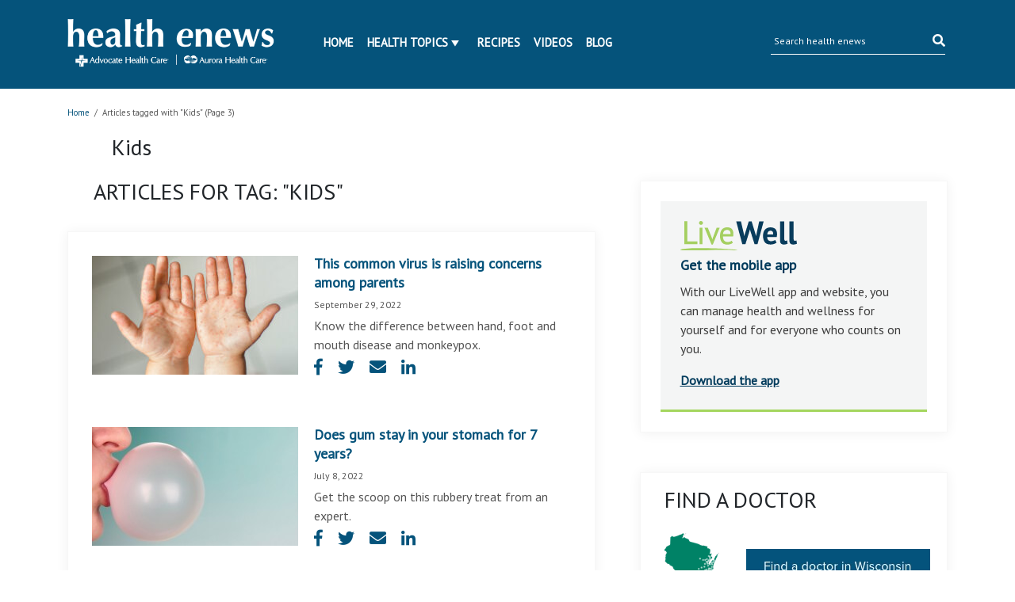

--- FILE ---
content_type: text/html; charset=UTF-8
request_url: https://www.ahchealthenews.com/tag/kids/page/3/
body_size: 13145
content:
<!DOCTYPE html>
<html lang="en-US">
<head>
	<title>Kids Archives | Page 3 of 19 | health enews</title>
	<meta http-equiv="Content-Type" content="text/html; charset=UTF-8" />
    <meta name="author" content="Advocate Aurora Health" />
	<meta name="viewport" content="width=device-width, initial-scale=1.0">
	<meta property="fb:app_id" content="451263464947371"/>
	<meta name="apple-itunes-app" content="app-id=938360989" />
	<meta name="google-play-app" content="app-id=com.advocate.myadvocate" />
        <meta name="p:domain_verify" content="0d5259959f55271e183e3a6812479d1a"/>
    <link href="//fonts.googleapis.com/css?family=Arvo:400,700" rel="stylesheet" type="text/css" />
	<link rel="profile" href="http://gmpg.org/xfn/11" />
    <link rel="stylesheet" type="text/css" media="all" href="//ahchealthenewscdn.azureedge.net/wp-content/themes/advocate/style.css?ver=2.0.22" />
	<link rel="stylesheet" type="text/css" media="print" href="//ahchealthenewscdn.azureedge.net/wp-content/themes/advocate/css/print.css?ver=2.0.22" />

	<script src="https://code.jquery.com/jquery-3.3.1.slim.min.js" integrity="sha384-q8i/X+965DzO0rT7abK41JStQIAqVgRVzpbzo5smXKp4YfRvH+8abtTE1Pi6jizo" crossorigin="anonymous"></script>
	
	<link href="https://stackpath.bootstrapcdn.com/bootstrap/4.1.3/css/bootstrap.min.css" rel="stylesheet" integrity="sha384-MCw98/SFnGE8fJT3GXwEOngsV7Zt27NXFoaoApmYm81iuXoPkFOJwJ8ERdknLPMO" crossorigin="anonymous">
	<script src="https://stackpath.bootstrapcdn.com/bootstrap/4.1.3/js/bootstrap.min.js" integrity="sha384-ChfqqxuZUCnJSK3+MXmPNIyE6ZbWh2IMqE241rYiqJxyMiZ6OW/JmZQ5stwEULTy" crossorigin="anonymous"></script>
	
	<link rel="stylesheet" type="text/css" href="//fonts.googleapis.com/css?family=PT+Sans" />
	<link rel="stylesheet" href="https://use.fontawesome.com/releases/v5.5.0/css/all.css" integrity="sha384-B4dIYHKNBt8Bc12p+WXckhzcICo0wtJAoU8YZTY5qE0Id1GSseTk6S+L3BlXeVIU" crossorigin="anonymous">
	
	<link rel="stylesheet" type="text/css" media="all" href="//ahchealthenewscdn.azureedge.net/wp-content/themes/advocate/aah.css?ver=2.0.22" />
	<link rel="stylesheet" type="text/css" media="all" href="//ahchealthenewscdn.azureedge.net/wp-content/themes/advocate/css/recipe-search.css?ver=2.0.22" />
	<link rel="stylesheet" type="text/css" media="all" href="//ahchealthenewscdn.azureedge.net/wp-content/themes/advocate/css/recipe-detail.css?ver=2.0.22" />
	<link rel="stylesheet" type="text/css" media="all" href="//ahchealthenewscdn.azureedge.net/wp-content/themes/advocate/css/livewell-widget.css?ver=2.0.22" />
	<link rel="stylesheet" type="text/css" media="all" href="//ahchealthenewscdn.azureedge.net/wp-content/themes/advocate/css/smart-app-banner.css?ver=2.0.22" />
    <link href="//ahchealthenewscdn.azureedge.net/wp-content/themes/advocate/css/fonts/fontawesome-pro/fontawesome-all.css" rel="stylesheet"/>
	
		
	<style>
	body.load {display: none;}
	</style>
	
	
		<!--[if IE]>
	<link rel="stylesheet" type="text/css" media="print" href="//ahchealthenewscdn.azureedge.net/wp-content/themes/advocate/printModalIE.css">
	<![endif]-->
	<!--[if lte IE 8]>
	<script type="text/javascript">
	alert ("For best viewing experience please update your browser to Internet Explorer 9 or later, Google Chrome, Mozilla Firefox or Safari.")
	</script>
	<![endif]-->
    <!--[if lte IE 7]>
    <link rel="stylesheet" type="text/css" media="all"  href="//ahchealthenewscdn.azureedge.net/wp-content/themes/advocate/css/IE7orless.css" />
    <![endif]-->

    <link rel="shortcut icon" href="/wp-content/themes/advocate/images/icons/favicon.ico" />
	
		<meta name='robots' content='index, follow, max-image-preview:large, max-snippet:-1, max-video-preview:-1' />

	<!-- This site is optimized with the Yoast SEO plugin v20.4 - https://yoast.com/wordpress/plugins/seo/ -->
	<link rel="canonical" href="https://www.ahchealthenews.com/tag/kids/page/3/" />
	<link rel="prev" href="https://www.ahchealthenews.com/tag/kids/page/2/" />
	<link rel="next" href="https://www.ahchealthenews.com/tag/kids/page/4/" />
	<meta property="og:locale" content="en_US" />
	<meta property="og:type" content="article" />
	<meta property="og:title" content="Kids Archives | Page 3 of 19 | health enews" />
	<meta property="og:url" content="https://www.ahchealthenews.com/tag/kids/" />
	<meta property="og:site_name" content="health enews" />
	<meta name="twitter:card" content="summary_large_image" />
	<meta name="twitter:site" content="@advocatehealth" />
	<script type="application/ld+json" class="yoast-schema-graph">{"@context":"https://schema.org","@graph":[{"@type":"CollectionPage","@id":"https://www.ahchealthenews.com/tag/kids/","url":"https://www.ahchealthenews.com/tag/kids/page/3/","name":"Kids Archives | Page 3 of 19 | health enews","isPartOf":{"@id":"https://www.ahchealthenews.com/#website"},"primaryImageOfPage":{"@id":"https://www.ahchealthenews.com/tag/kids/page/3/#primaryimage"},"image":{"@id":"https://www.ahchealthenews.com/tag/kids/page/3/#primaryimage"},"thumbnailUrl":"//ahchealthenewscdn.azureedge.net/wp-content/uploads/2022/09/AdobeStock_326065908.jpeg","breadcrumb":{"@id":"https://www.ahchealthenews.com/tag/kids/page/3/#breadcrumb"},"inLanguage":"en-US"},{"@type":"ImageObject","inLanguage":"en-US","@id":"https://www.ahchealthenews.com/tag/kids/page/3/#primaryimage","url":"//ahchealthenewscdn.azureedge.net/wp-content/uploads/2022/09/AdobeStock_326065908.jpeg","contentUrl":"//ahchealthenewscdn.azureedge.net/wp-content/uploads/2022/09/AdobeStock_326065908.jpeg","width":1024,"height":683,"caption":"Enterovirus Legs hands mouth Rash on the body of a child Cocksackie virus"},{"@type":"BreadcrumbList","@id":"https://www.ahchealthenews.com/tag/kids/page/3/#breadcrumb","itemListElement":[{"@type":"ListItem","position":1,"name":"Home","item":"https://www.ahchealthenews.com/"},{"@type":"ListItem","position":2,"name":"Kids"}]},{"@type":"WebSite","@id":"https://www.ahchealthenews.com/#website","url":"https://www.ahchealthenews.com/","name":"health enews","description":"","potentialAction":[{"@type":"SearchAction","target":{"@type":"EntryPoint","urlTemplate":"https://www.ahchealthenews.com/?s={search_term_string}"},"query-input":"required name=search_term_string"}],"inLanguage":"en-US"}]}</script>
	<!-- / Yoast SEO plugin. -->


<link rel="alternate" type="application/rss+xml" title="health enews &raquo; Feed" href="https://www.ahchealthenews.com/feed/" />
<link rel="alternate" type="application/rss+xml" title="health enews &raquo; Comments Feed" href="https://www.ahchealthenews.com/comments/feed/" />
<link rel="alternate" type="application/rss+xml" title="health enews &raquo; Kids Tag Feed" href="https://www.ahchealthenews.com/tag/kids/feed/" />
<script type="text/javascript">
window._wpemojiSettings = {"baseUrl":"https:\/\/s.w.org\/images\/core\/emoji\/14.0.0\/72x72\/","ext":".png","svgUrl":"https:\/\/s.w.org\/images\/core\/emoji\/14.0.0\/svg\/","svgExt":".svg","source":{"concatemoji":"https:\/\/ahchealthenewscdn.azureedge.net\/wp-includes\/js\/wp-emoji-release.min.js?ver=6.1.9"}};
/*! This file is auto-generated */
!function(e,a,t){var n,r,o,i=a.createElement("canvas"),p=i.getContext&&i.getContext("2d");function s(e,t){var a=String.fromCharCode,e=(p.clearRect(0,0,i.width,i.height),p.fillText(a.apply(this,e),0,0),i.toDataURL());return p.clearRect(0,0,i.width,i.height),p.fillText(a.apply(this,t),0,0),e===i.toDataURL()}function c(e){var t=a.createElement("script");t.src=e,t.defer=t.type="text/javascript",a.getElementsByTagName("head")[0].appendChild(t)}for(o=Array("flag","emoji"),t.supports={everything:!0,everythingExceptFlag:!0},r=0;r<o.length;r++)t.supports[o[r]]=function(e){if(p&&p.fillText)switch(p.textBaseline="top",p.font="600 32px Arial",e){case"flag":return s([127987,65039,8205,9895,65039],[127987,65039,8203,9895,65039])?!1:!s([55356,56826,55356,56819],[55356,56826,8203,55356,56819])&&!s([55356,57332,56128,56423,56128,56418,56128,56421,56128,56430,56128,56423,56128,56447],[55356,57332,8203,56128,56423,8203,56128,56418,8203,56128,56421,8203,56128,56430,8203,56128,56423,8203,56128,56447]);case"emoji":return!s([129777,127995,8205,129778,127999],[129777,127995,8203,129778,127999])}return!1}(o[r]),t.supports.everything=t.supports.everything&&t.supports[o[r]],"flag"!==o[r]&&(t.supports.everythingExceptFlag=t.supports.everythingExceptFlag&&t.supports[o[r]]);t.supports.everythingExceptFlag=t.supports.everythingExceptFlag&&!t.supports.flag,t.DOMReady=!1,t.readyCallback=function(){t.DOMReady=!0},t.supports.everything||(n=function(){t.readyCallback()},a.addEventListener?(a.addEventListener("DOMContentLoaded",n,!1),e.addEventListener("load",n,!1)):(e.attachEvent("onload",n),a.attachEvent("onreadystatechange",function(){"complete"===a.readyState&&t.readyCallback()})),(e=t.source||{}).concatemoji?c(e.concatemoji):e.wpemoji&&e.twemoji&&(c(e.twemoji),c(e.wpemoji)))}(window,document,window._wpemojiSettings);
</script>
<style type="text/css">
img.wp-smiley,
img.emoji {
	display: inline !important;
	border: none !important;
	box-shadow: none !important;
	height: 1em !important;
	width: 1em !important;
	margin: 0 0.07em !important;
	vertical-align: -0.1em !important;
	background: none !important;
	padding: 0 !important;
}
</style>
	<link rel='stylesheet' id='sgr_main-css' href='//ahchealthenewscdn.azureedge.net/wp-content/plugins/simple-google-recaptcha/sgr.css?ver=1673544281' type='text/css' media='all' />
<link rel='stylesheet' id='fancyboxCss-css' href='//ahchealthenewscdn.azureedge.net/wp-content/themes/advocate/images/fancybox/jquery.fancybox.css?ver=1767112511' type='text/css' media='all' />
<link rel='stylesheet' id='wp-block-library-css' href='https://ahchealthenewscdn.azureedge.net/wp-includes/css/dist/block-library/style.min.css?ver=6.1.9' type='text/css' media='all' />
<link rel='stylesheet' id='classic-theme-styles-css' href='https://ahchealthenewscdn.azureedge.net/wp-includes/css/classic-themes.min.css?ver=1' type='text/css' media='all' />
<style id='global-styles-inline-css' type='text/css'>
body{--wp--preset--color--black: #000000;--wp--preset--color--cyan-bluish-gray: #abb8c3;--wp--preset--color--white: #ffffff;--wp--preset--color--pale-pink: #f78da7;--wp--preset--color--vivid-red: #cf2e2e;--wp--preset--color--luminous-vivid-orange: #ff6900;--wp--preset--color--luminous-vivid-amber: #fcb900;--wp--preset--color--light-green-cyan: #7bdcb5;--wp--preset--color--vivid-green-cyan: #00d084;--wp--preset--color--pale-cyan-blue: #8ed1fc;--wp--preset--color--vivid-cyan-blue: #0693e3;--wp--preset--color--vivid-purple: #9b51e0;--wp--preset--gradient--vivid-cyan-blue-to-vivid-purple: linear-gradient(135deg,rgba(6,147,227,1) 0%,rgb(155,81,224) 100%);--wp--preset--gradient--light-green-cyan-to-vivid-green-cyan: linear-gradient(135deg,rgb(122,220,180) 0%,rgb(0,208,130) 100%);--wp--preset--gradient--luminous-vivid-amber-to-luminous-vivid-orange: linear-gradient(135deg,rgba(252,185,0,1) 0%,rgba(255,105,0,1) 100%);--wp--preset--gradient--luminous-vivid-orange-to-vivid-red: linear-gradient(135deg,rgba(255,105,0,1) 0%,rgb(207,46,46) 100%);--wp--preset--gradient--very-light-gray-to-cyan-bluish-gray: linear-gradient(135deg,rgb(238,238,238) 0%,rgb(169,184,195) 100%);--wp--preset--gradient--cool-to-warm-spectrum: linear-gradient(135deg,rgb(74,234,220) 0%,rgb(151,120,209) 20%,rgb(207,42,186) 40%,rgb(238,44,130) 60%,rgb(251,105,98) 80%,rgb(254,248,76) 100%);--wp--preset--gradient--blush-light-purple: linear-gradient(135deg,rgb(255,206,236) 0%,rgb(152,150,240) 100%);--wp--preset--gradient--blush-bordeaux: linear-gradient(135deg,rgb(254,205,165) 0%,rgb(254,45,45) 50%,rgb(107,0,62) 100%);--wp--preset--gradient--luminous-dusk: linear-gradient(135deg,rgb(255,203,112) 0%,rgb(199,81,192) 50%,rgb(65,88,208) 100%);--wp--preset--gradient--pale-ocean: linear-gradient(135deg,rgb(255,245,203) 0%,rgb(182,227,212) 50%,rgb(51,167,181) 100%);--wp--preset--gradient--electric-grass: linear-gradient(135deg,rgb(202,248,128) 0%,rgb(113,206,126) 100%);--wp--preset--gradient--midnight: linear-gradient(135deg,rgb(2,3,129) 0%,rgb(40,116,252) 100%);--wp--preset--duotone--dark-grayscale: url('#wp-duotone-dark-grayscale');--wp--preset--duotone--grayscale: url('#wp-duotone-grayscale');--wp--preset--duotone--purple-yellow: url('#wp-duotone-purple-yellow');--wp--preset--duotone--blue-red: url('#wp-duotone-blue-red');--wp--preset--duotone--midnight: url('#wp-duotone-midnight');--wp--preset--duotone--magenta-yellow: url('#wp-duotone-magenta-yellow');--wp--preset--duotone--purple-green: url('#wp-duotone-purple-green');--wp--preset--duotone--blue-orange: url('#wp-duotone-blue-orange');--wp--preset--font-size--small: 13px;--wp--preset--font-size--medium: 20px;--wp--preset--font-size--large: 36px;--wp--preset--font-size--x-large: 42px;--wp--preset--spacing--20: 0.44rem;--wp--preset--spacing--30: 0.67rem;--wp--preset--spacing--40: 1rem;--wp--preset--spacing--50: 1.5rem;--wp--preset--spacing--60: 2.25rem;--wp--preset--spacing--70: 3.38rem;--wp--preset--spacing--80: 5.06rem;}:where(.is-layout-flex){gap: 0.5em;}body .is-layout-flow > .alignleft{float: left;margin-inline-start: 0;margin-inline-end: 2em;}body .is-layout-flow > .alignright{float: right;margin-inline-start: 2em;margin-inline-end: 0;}body .is-layout-flow > .aligncenter{margin-left: auto !important;margin-right: auto !important;}body .is-layout-constrained > .alignleft{float: left;margin-inline-start: 0;margin-inline-end: 2em;}body .is-layout-constrained > .alignright{float: right;margin-inline-start: 2em;margin-inline-end: 0;}body .is-layout-constrained > .aligncenter{margin-left: auto !important;margin-right: auto !important;}body .is-layout-constrained > :where(:not(.alignleft):not(.alignright):not(.alignfull)){max-width: var(--wp--style--global--content-size);margin-left: auto !important;margin-right: auto !important;}body .is-layout-constrained > .alignwide{max-width: var(--wp--style--global--wide-size);}body .is-layout-flex{display: flex;}body .is-layout-flex{flex-wrap: wrap;align-items: center;}body .is-layout-flex > *{margin: 0;}:where(.wp-block-columns.is-layout-flex){gap: 2em;}.has-black-color{color: var(--wp--preset--color--black) !important;}.has-cyan-bluish-gray-color{color: var(--wp--preset--color--cyan-bluish-gray) !important;}.has-white-color{color: var(--wp--preset--color--white) !important;}.has-pale-pink-color{color: var(--wp--preset--color--pale-pink) !important;}.has-vivid-red-color{color: var(--wp--preset--color--vivid-red) !important;}.has-luminous-vivid-orange-color{color: var(--wp--preset--color--luminous-vivid-orange) !important;}.has-luminous-vivid-amber-color{color: var(--wp--preset--color--luminous-vivid-amber) !important;}.has-light-green-cyan-color{color: var(--wp--preset--color--light-green-cyan) !important;}.has-vivid-green-cyan-color{color: var(--wp--preset--color--vivid-green-cyan) !important;}.has-pale-cyan-blue-color{color: var(--wp--preset--color--pale-cyan-blue) !important;}.has-vivid-cyan-blue-color{color: var(--wp--preset--color--vivid-cyan-blue) !important;}.has-vivid-purple-color{color: var(--wp--preset--color--vivid-purple) !important;}.has-black-background-color{background-color: var(--wp--preset--color--black) !important;}.has-cyan-bluish-gray-background-color{background-color: var(--wp--preset--color--cyan-bluish-gray) !important;}.has-white-background-color{background-color: var(--wp--preset--color--white) !important;}.has-pale-pink-background-color{background-color: var(--wp--preset--color--pale-pink) !important;}.has-vivid-red-background-color{background-color: var(--wp--preset--color--vivid-red) !important;}.has-luminous-vivid-orange-background-color{background-color: var(--wp--preset--color--luminous-vivid-orange) !important;}.has-luminous-vivid-amber-background-color{background-color: var(--wp--preset--color--luminous-vivid-amber) !important;}.has-light-green-cyan-background-color{background-color: var(--wp--preset--color--light-green-cyan) !important;}.has-vivid-green-cyan-background-color{background-color: var(--wp--preset--color--vivid-green-cyan) !important;}.has-pale-cyan-blue-background-color{background-color: var(--wp--preset--color--pale-cyan-blue) !important;}.has-vivid-cyan-blue-background-color{background-color: var(--wp--preset--color--vivid-cyan-blue) !important;}.has-vivid-purple-background-color{background-color: var(--wp--preset--color--vivid-purple) !important;}.has-black-border-color{border-color: var(--wp--preset--color--black) !important;}.has-cyan-bluish-gray-border-color{border-color: var(--wp--preset--color--cyan-bluish-gray) !important;}.has-white-border-color{border-color: var(--wp--preset--color--white) !important;}.has-pale-pink-border-color{border-color: var(--wp--preset--color--pale-pink) !important;}.has-vivid-red-border-color{border-color: var(--wp--preset--color--vivid-red) !important;}.has-luminous-vivid-orange-border-color{border-color: var(--wp--preset--color--luminous-vivid-orange) !important;}.has-luminous-vivid-amber-border-color{border-color: var(--wp--preset--color--luminous-vivid-amber) !important;}.has-light-green-cyan-border-color{border-color: var(--wp--preset--color--light-green-cyan) !important;}.has-vivid-green-cyan-border-color{border-color: var(--wp--preset--color--vivid-green-cyan) !important;}.has-pale-cyan-blue-border-color{border-color: var(--wp--preset--color--pale-cyan-blue) !important;}.has-vivid-cyan-blue-border-color{border-color: var(--wp--preset--color--vivid-cyan-blue) !important;}.has-vivid-purple-border-color{border-color: var(--wp--preset--color--vivid-purple) !important;}.has-vivid-cyan-blue-to-vivid-purple-gradient-background{background: var(--wp--preset--gradient--vivid-cyan-blue-to-vivid-purple) !important;}.has-light-green-cyan-to-vivid-green-cyan-gradient-background{background: var(--wp--preset--gradient--light-green-cyan-to-vivid-green-cyan) !important;}.has-luminous-vivid-amber-to-luminous-vivid-orange-gradient-background{background: var(--wp--preset--gradient--luminous-vivid-amber-to-luminous-vivid-orange) !important;}.has-luminous-vivid-orange-to-vivid-red-gradient-background{background: var(--wp--preset--gradient--luminous-vivid-orange-to-vivid-red) !important;}.has-very-light-gray-to-cyan-bluish-gray-gradient-background{background: var(--wp--preset--gradient--very-light-gray-to-cyan-bluish-gray) !important;}.has-cool-to-warm-spectrum-gradient-background{background: var(--wp--preset--gradient--cool-to-warm-spectrum) !important;}.has-blush-light-purple-gradient-background{background: var(--wp--preset--gradient--blush-light-purple) !important;}.has-blush-bordeaux-gradient-background{background: var(--wp--preset--gradient--blush-bordeaux) !important;}.has-luminous-dusk-gradient-background{background: var(--wp--preset--gradient--luminous-dusk) !important;}.has-pale-ocean-gradient-background{background: var(--wp--preset--gradient--pale-ocean) !important;}.has-electric-grass-gradient-background{background: var(--wp--preset--gradient--electric-grass) !important;}.has-midnight-gradient-background{background: var(--wp--preset--gradient--midnight) !important;}.has-small-font-size{font-size: var(--wp--preset--font-size--small) !important;}.has-medium-font-size{font-size: var(--wp--preset--font-size--medium) !important;}.has-large-font-size{font-size: var(--wp--preset--font-size--large) !important;}.has-x-large-font-size{font-size: var(--wp--preset--font-size--x-large) !important;}
.wp-block-navigation a:where(:not(.wp-element-button)){color: inherit;}
:where(.wp-block-columns.is-layout-flex){gap: 2em;}
.wp-block-pullquote{font-size: 1.5em;line-height: 1.6;}
</style>
<script type='text/javascript' src='//ahchealthenewscdn.azureedge.net/wp-content/themes/advocate/js/jqueryandmodules.js?ver=1767112511' id='jquery-js'></script>
<script type='text/javascript' id='sgr_main-js-extra'>
/* <![CDATA[ */
var sgr_main = {"sgr_site_key":"6LfQIC8sAAAAABSjjwh2SPTVo5dutV8eDe5J4u74"};
/* ]]> */
</script>
<script type='text/javascript' src='//ahchealthenewscdn.azureedge.net/wp-content/plugins/simple-google-recaptcha/sgr.js?ver=1673544281' id='sgr_main-js'></script>
<script type='text/javascript' src='//ahchealthenewscdn.azureedge.net/wp-content/plugins/stop-user-enumeration/frontend/js/frontend.js?ver=1.4.4' id='stop-user-enumeration-js'></script>
<link rel="https://api.w.org/" href="https://www.ahchealthenews.com/wp-json/" /><link rel="alternate" type="application/json" href="https://www.ahchealthenews.com/wp-json/wp/v2/tags/156" /><link rel="EditURI" type="application/rsd+xml" title="RSD" href="https://www.ahchealthenews.com/xmlrpc.php?rsd" />
<link rel="wlwmanifest" type="application/wlwmanifest+xml" href="https://www.ahchealthenews.com/wp-includes/wlwmanifest.xml" />
<link rel="Shortcut Icon" type="image/x-icon" href="/wp-content/themes/advocate/images/favicon.ico" />
	
		<style>
	.tipsy{padding:5px;font-size:10px;opacity:.8;background-repeat:no-repeat;background-image:url(../images/tipsy.gif)}.tipsy-inner{padding:5px 8px 4px 8px;background-color:#000;color:#fff;max-width:200px;text-align:center}.tipsy-inner{-moz-border-radius:3px;-webkit-border-radius:3px}.tipsy-north{background-position:top center}.tipsy-south{background-position:bottom center}.tipsy-east{background-position:right center}.tipsy-west{background-position:left center}#fancybox-loading{position:fixed;top:50%;left:50%;width:40px;height:40px;margin-top:-20px;margin-left:-20px;cursor:pointer;overflow:hidden;z-index:1104;display:none}#fancybox-loading div{position:absolute;top:0;left:0;width:40px;height:480px;background-image:url(fancybox.png)}#fancybox-overlay{position:absolute;top:0;left:0;width:100%;z-index:1100;display:none}#fancybox-tmp{padding:0;margin:0;border:0;overflow:auto;display:none}#fancybox-wrap{position:absolute;top:0;left:0;padding:20px;z-index:1101;outline:0;display:none}#fancybox-wrap a,#fancybox-wrap table{border:none}#fancybox-outer{position:relative;width:100%;height:100%;background:#fff}#fancybox-content{width:0;height:0;padding:0;outline:0;position:relative;overflow:hidden;z-index:1102;border:0 solid #fff}#fancybox-hide-sel-frame{position:absolute;top:0;left:0;width:100%;height:100%;background:0 0;z-index:1101}#fancybox-close{position:absolute;top:-15px;right:-15px;width:30px;height:30px;background:transparent url(fancybox.png) -40px 0;cursor:pointer;z-index:1103;display:none}#fancybox-error{color:#444;font:normal 12px/20px Arial;padding:14px;margin:0}#fancybox-img{width:100%;height:100%;padding:0;margin:0;border:none;outline:0;line-height:0;vertical-align:top}#fancybox-frame{width:100%;height:100%;border:none;display:block}#fancybox-left,#fancybox-right{position:absolute;bottom:0;height:100%;width:35%;cursor:pointer;outline:0;background:transparent url(blank.gif);z-index:1102;display:none}#fancybox-left{left:0}#fancybox-right{right:0}#fancybox-left-ico,#fancybox-right-ico{position:absolute;top:50%;left:-9999px;width:30px;height:30px;margin-top:-15px;cursor:pointer;z-index:1102;display:block}#fancybox-left-ico{background-image:url(fancybox.png);background-position:-40px -30px}#fancybox-right-ico{background-image:url(fancybox.png);background-position:-40px -60px}#fancybox-left:hover,#fancybox-right:hover{visibility:visible}#fancybox-left:hover span{left:20px}#fancybox-right:hover span{left:auto;right:20px}.fancybox-bg{position:absolute;padding:0;margin:0;border:0;width:20px;height:20px;z-index:1001}#fancybox-bg-n{top:-20px;left:0;width:100%;background-image:url(fancybox-x.png)}#fancybox-bg-ne{top:-20px;right:-20px;background-image:url(fancybox.png);background-position:-40px -162px}#fancybox-bg-e{top:0;right:-20px;height:100%;background-image:url(fancybox-y.png);background-position:-20px 0}#fancybox-bg-se{bottom:-20px;right:-20px;background-image:url(fancybox.png);background-position:-40px -182px}#fancybox-bg-s{bottom:-20px;left:0;width:100%;background-image:url(fancybox-x.png);background-position:0 -20px}#fancybox-bg-sw{bottom:-20px;left:-20px;background-image:url(fancybox.png);background-position:-40px -142px}#fancybox-bg-w{top:0;left:-20px;height:100%;background-image:url(fancybox-y.png)}#fancybox-bg-nw{top:-20px;left:-20px;background-image:url(fancybox.png);background-position:-40px -122px}#fancybox-title{font-family:Helvetica;font-size:12px;z-index:1102}.fancybox-title-inside{padding-bottom:10px;text-align:center;color:#333;background:#fff;position:relative}.fancybox-title-outside{padding-top:10px;color:#fff}.fancybox-title-over{position:absolute;bottom:0;left:0;color:#fff;text-align:left}#fancybox-title-over{padding:10px;background-image:url(fancy_title_over.png);display:block}.fancybox-title-float{position:absolute;left:0;bottom:-20px;height:32px}#fancybox-title-float-wrap{border:none;border-collapse:collapse;width:auto}#fancybox-title-float-wrap td{border:none;white-space:nowrap}#fancybox-title-float-left{padding:0 0 0 15px;background:url(fancybox.png) -40px -90px no-repeat}#fancybox-title-float-main{color:#fff;line-height:29px;font-weight:700;padding:0 0 3px 0;background:url(fancybox-x.png) 0 -40px}#fancybox-title-float-right{padding:0 0 0 15px;background:url(fancybox.png) -55px -90px no-repeat}.fancybox-ie6 #fancybox-close{background:0 0}.fancybox-ie6 #fancybox-left-ico{background:0 0}.fancybox-ie6 #fancybox-right-ico{background:0 0}.fancybox-ie6 #fancybox-title-over{background:0 0;zoom:1}.fancybox-ie6 #fancybox-title-float-left{background:0 0}.fancybox-ie6 #fancybox-title-float-main{background:0 0}.fancybox-ie6 #fancybox-title-float-right{background:0 0}#fancybox-hide-sel-frame,.fancybox-ie6 #fancybox-bg-e,.fancybox-ie6 #fancybox-bg-w,.fancybox-ie6 #fancybox-left,.fancybox-ie6 #fancybox-right{height:expression(this.parentNode.clientHeight + "px")}#fancybox-loading.fancybox-ie6{position:absolute;margin-top:0;top:expression( (-20 + (document.documentElement.clientHeight ? document.documentElement.clientHeight/2 : document.body.clientHeight/2 ) + ( ignoreMe = document.documentElement.scrollTop ? document.documentElement.scrollTop : document.body.scrollTop )) + 'px')}#fancybox-loading.fancybox-ie6 div{background:0 0}.fancybox-ie .fancybox-bg{background:0 0!important}
	</style>
	
		<style>
	.wp-email P{text-align:left}.wp-email label{font-weight:700}.wp-email-loading{display:none;text-align:center;height:16px}.wp-email-image{border:0}#wp-email-required{font-weight:700}#wp-email-button{text-align:center}#wp-email-popup{padding:1em 1em 0}.sgr-recaptcha{transform:scale(.9);transform-origin:0 0;clear:both;padding:10px 0 5px 0}.login form{padding-bottom:26px}
	</style>
	
	<script type="text/javascript" src="//ahchealthenewscdn.azureedge.net/wp-content/themes/advocate/js/recipes-breadcrumb.js?ver=2.0.22"></script>
	<script type="text/javascript">
	jQuery(document).ready(function(){
		jQuery('.news-slider-wrap .slides_control  li').each(function(){
			jQuery(this).width(jQuery(this).parent().parent().width());
		});
	});
	jQuery(window).resize(function(){
		jQuery('.news-slider-wrap .slides_control  li').each(function(){
			jQuery(this).width(jQuery(this).parent().parent().width());
		});
	});

		(function ($) {
		'use strict';

		$(document).ready(function ($) {
			$(".comment-form input[name='author']").blur(function () {
				$(this).val($(this).val().replace(/\d+/g, ''));
			});
		});

	})(jQuery);
	function sgr() {
		var recaptcha = document.getElementsByClassName("sgr-recaptcha");
		for (var i = 0; i < recaptcha.length; i++) {
			grecaptcha.render(recaptcha.item(i), {"sitekey" : sgr_recaptcha.site_key});
		}
	};
	</script>
</head>
<body class="archive paged tag tag-kids tag-156 paged-3 tag-paged-3 load">
	<script src="//ahchealthenewscdn.azureedge.net/wp-content/themes/advocate/js/smart-app-banner.js?ver=2.0.22"></script>
	<script>
		new SmartBanner({
			daysHidden: 15,
			daysReminder: 90,
			appStoreLanguage: 'us',
			title: 'LiveWell with Advocate Aurora',
			author: 'Advocate Health Care',
			button: 'View',
			store: {
				ios: 'On the App Store',	
				android: 'In Google Play'
			},
			price: {
				ios: 'FREE',
				android: 'FREE'
			},
			icon: 'https://lh3.googleusercontent.com/yIWUblzd9Slk-bDHFDbBLt8F0Q5izh9D3iaySli7aXzobA-f5LwqT85EjBaTdYCBhA=s180-rw'
		});
	</script>
    <div id="header">
		<div id="header-body">
            <div class="container row navbar">
				<div id="logo-container" class="col-md-3 col-9">
					<a href="https://www.ahchealthenews.com" title="health enews"><img src="//ahchealthenewscdn.azureedge.net/wp-content/themes/advocate/images/enews_logo_webheader.png" alt="health enews" /></a>
				</div>
                <div id="primary-menu" class="col-md-6">
					<div id="popout">
						<ul id="menu-main-menu" class="menu"><li id="menu-item-50" class="menu-item menu-item-type-custom menu-item-object-custom menu-item-50"><a href="/">Home</a></li>
<li id="menu-item-51" class="menu-item menu-item-type-custom menu-item-object-custom menu-item-has-children menu-item-51"><a href="#">Health Topics</a>
<ul class="sub-menu">
	<li id="menu-item-3051" class="menu-item menu-item-type-taxonomy menu-item-object-category menu-item-3051"><a href="https://www.ahchealthenews.com/category/behavioral-health-2/">Behavioral health</a></li>
	<li id="menu-item-144" class="menu-item menu-item-type-taxonomy menu-item-object-category menu-item-144"><a href="https://www.ahchealthenews.com/category/bone-joint/">Bone &amp; Joint</a></li>
	<li id="menu-item-145" class="menu-item menu-item-type-taxonomy menu-item-object-category menu-item-145"><a href="https://www.ahchealthenews.com/category/brain-neuro/">Brain &amp; Neuro</a></li>
	<li id="menu-item-49" class="menu-item menu-item-type-taxonomy menu-item-object-category menu-item-49"><a href="https://www.ahchealthenews.com/category/cancer/">Cancer care</a></li>
	<li id="menu-item-685" class="menu-item menu-item-type-taxonomy menu-item-object-category menu-item-685"><a href="https://www.ahchealthenews.com/category/dental-health/">Dental health</a></li>
	<li id="menu-item-148" class="menu-item menu-item-type-taxonomy menu-item-object-category menu-item-148"><a href="https://www.ahchealthenews.com/category/diet-nutrition/">Diet &amp; Nutrition</a></li>
	<li id="menu-item-149" class="menu-item menu-item-type-taxonomy menu-item-object-category menu-item-149"><a href="https://www.ahchealthenews.com/category/digestive-gastrointestinal/">Digestive &amp; Gastrointestinal</a></li>
	<li id="menu-item-98457" class="menu-item menu-item-type-taxonomy menu-item-object-category menu-item-98457"><a href="https://www.ahchealthenews.com/category/espanol/">Español</a></li>
	<li id="menu-item-151" class="menu-item menu-item-type-taxonomy menu-item-object-category menu-item-151"><a href="https://www.ahchealthenews.com/category/fitness-wellness/">Fitness &amp; Wellness</a></li>
	<li id="menu-item-158" class="menu-item menu-item-type-taxonomy menu-item-object-category menu-item-158"><a href="https://www.ahchealthenews.com/category/health-technology/">Health technology</a></li>
	<li id="menu-item-152" class="menu-item menu-item-type-taxonomy menu-item-object-category menu-item-152"><a href="https://www.ahchealthenews.com/category/heart-care/">Heart care</a></li>
	<li id="menu-item-24499" class="menu-item menu-item-type-taxonomy menu-item-object-category menu-item-24499"><a href="https://www.ahchealthenews.com/category/infographics/">Infographics</a></li>
	<li id="menu-item-153" class="menu-item menu-item-type-taxonomy menu-item-object-category menu-item-153"><a href="https://www.ahchealthenews.com/category/kidney-urinary/">Kidney &amp; Urinary</a></li>
	<li id="menu-item-45" class="menu-item menu-item-type-taxonomy menu-item-object-category menu-item-45"><a href="https://www.ahchealthenews.com/category/mens-health/">Men&#8217;s Health</a></li>
	<li id="menu-item-7289" class="menu-item menu-item-type-taxonomy menu-item-object-category menu-item-7289"><a href="https://www.ahchealthenews.com/category/parenting-2/">Parenting</a></li>
	<li id="menu-item-43" class="menu-item menu-item-type-taxonomy menu-item-object-category menu-item-43"><a href="https://www.ahchealthenews.com/category/pediatric-care/">Pediatric care</a></li>
	<li id="menu-item-10146" class="menu-item menu-item-type-taxonomy menu-item-object-category menu-item-10146"><a href="https://www.ahchealthenews.com/category/pregnancy-2/">Pregnancy</a></li>
	<li id="menu-item-157" class="menu-item menu-item-type-taxonomy menu-item-object-category menu-item-157"><a href="https://www.ahchealthenews.com/category/primary-care/">Primary care</a></li>
	<li id="menu-item-150" class="menu-item menu-item-type-taxonomy menu-item-object-category menu-item-150"><a href="https://www.ahchealthenews.com/category/senior-care/">Senior care</a></li>
	<li id="menu-item-25026" class="menu-item menu-item-type-taxonomy menu-item-object-category menu-item-25026"><a href="https://www.ahchealthenews.com/category/skin-care-2/">Skin care</a></li>
	<li id="menu-item-10042" class="menu-item menu-item-type-taxonomy menu-item-object-category menu-item-10042"><a href="https://www.ahchealthenews.com/category/trauma-care/">Trauma care</a></li>
	<li id="menu-item-10043" class="menu-item menu-item-type-taxonomy menu-item-object-category menu-item-10043"><a href="https://www.ahchealthenews.com/category/vision-care/">Vision care</a></li>
	<li id="menu-item-44" class="menu-item menu-item-type-taxonomy menu-item-object-category menu-item-44"><a href="https://www.ahchealthenews.com/category/womens-health/">Women&#8217;s Health</a></li>
</ul>
</li>
<li id="menu-item-93019" class="menu-item menu-item-type-post_type menu-item-object-page menu-item-93019"><a href="https://www.ahchealthenews.com/recipes/">Recipes</a></li>
<li id="menu-item-378" class="menu-item menu-item-type-taxonomy menu-item-object-category menu-item-378"><a href="https://www.ahchealthenews.com/category/videos/">Videos</a></li>
<li id="menu-item-52" class="menu-item menu-item-type-custom menu-item-object-custom menu-item-52"><a title="Blog" href="/category/blog-posts/">Blog</a></li>
</ul>					</div>
                </div>
				<div id="header_right_section" class="col-md-3 hide-mobile-nav-search">
					<div id="search-box">
						<form method="get" id="topsearchform" action="https://www.ahchealthenews.com/">
							<div id="search-input-wrap"><input type="text" name="s" id="top-search" onblur="javascript:if (this.value=='') {this.value='Search health enews';}" onfocus="javascript:if(this.value=='Search health enews') {this.value='';}" value="Search health enews" maxlength="50" autocomplete="off" /></div>
							<div id="search-icon-wrap"><i class="fas fa-search"></i></div>
						</form>
					</div>
				</div>
				<div id="toggle">
					<i class="fas fa-search"></i>
					<i class="fas fa-bars"></i>
				</div>
            </div>
        </div>
    </div>
    <div id="main-content">
        <div class="container clearfix">
		<div id="breadcrumbs"><a href="https://www.ahchealthenews.com">Home</a> <span>/</span> Articles tagged with "Kids" (Page 3)</div><h3 class="titlebg"><span>Kids</span></h3>
<div id="content" class="clearfix">
    <div class="postcontent">
        

        
            <h3 class="titlebg"><span>Articles for Tag: "Kids"</span></h3>

            <p></p>

        

        

        

        
                
            <div class="posts post-list clearfix">

                
                    <div id="post-101021" class="entry clearfix post-101021 post type-post status-publish format-standard has-post-thumbnail hentry category-parenting-2 category-pediatric-care category-todays-news tag-sore-throat tag-kids tag-rash tag-pediatrics tag-pediatrician tag-foot tag-disease tag-child tag-enterovirus tag-hand tag-advocate-childrens-medical-group tag-mouth tag-dr-emma-b-olivera tag-hand-foot-mouth tag-monkeypox-in-kids physician-name-dr-emma-olivera team-childrens-team">

                        <div class="entry_image">
                            <a href="https://www.ahchealthenews.com/2022/09/29/this-common-virus-is-raising-concerns-among-parents/" title="Permalink to This common virus is raising concerns among parents"><img src="//ahchealthenewscdn.azureedge.net/wp-content/uploads/2022/09/AdobeStock_326065908-260x150.jpeg" alt="This common virus is raising concerns among parents" width="260" height="150" /><span class="entry_format ntip entry_format_Standard" title="Standard">&nbsp;</span></a>

                            
                                                    </div>

                        <div class="entry_c clearfix">

                            <div class="entry_title"><a href="https://www.ahchealthenews.com/2022/09/29/this-common-virus-is-raising-concerns-among-parents/" title="Permalink to This common virus is raising concerns among parents">This common virus is raising concerns among parents</a></div>
                            <div class="entry_meta clearfix">
                                <ul>
                                    <li>September 29, 2022</li>

                                </ul>
                            </div>

                            <div class="entry_content">

                                <div class="entry_tags">Tags: <a href="https://www.ahchealthenews.com/tag/sore-throat/" rel="tag">sore throat</a>, <a href="https://www.ahchealthenews.com/tag/kids/" rel="tag">Kids</a>, <a href="https://www.ahchealthenews.com/tag/rash/" rel="tag">rash</a>, <a href="https://www.ahchealthenews.com/tag/pediatrics/" rel="tag">pediatrics</a>, <a href="https://www.ahchealthenews.com/tag/pediatrician/" rel="tag">pediatrician</a>, <a href="https://www.ahchealthenews.com/tag/foot/" rel="tag">foot</a>, <a href="https://www.ahchealthenews.com/tag/disease/" rel="tag">disease</a>, <a href="https://www.ahchealthenews.com/tag/child/" rel="tag">Child</a>, <a href="https://www.ahchealthenews.com/tag/enterovirus/" rel="tag">Enterovirus</a>, <a href="https://www.ahchealthenews.com/tag/hand/" rel="tag">hand</a>, <a href="https://www.ahchealthenews.com/tag/advocate-childrens-medical-group/" rel="tag">Advocate Children’s Medical Group</a>, <a href="https://www.ahchealthenews.com/tag/mouth/" rel="tag">mouth</a>, <a href="https://www.ahchealthenews.com/tag/dr-emma-b-olivera/" rel="tag">Dr. Emma B. Olivera</a>, <a href="https://www.ahchealthenews.com/tag/hand-foot-mouth/" rel="tag">hand foot mouth</a>, <a href="https://www.ahchealthenews.com/tag/monkeypox-in-kids/" rel="tag">monkeypox in kids</a></div>
                                <div class="entry_excert">Know the difference between hand, foot and mouth disease and monkeypox.
</div>
                                <div class="sociable" style="margin-top:5px;">
                                    <a href="https://www.facebook.com/sharer/sharer.php?u=https://www.ahchealthenews.com/2022/09/29/this-common-virus-is-raising-concerns-among-parents/" target="_blank" style="display:inline-block;height:26px;vertical-align:middle;">
                                        <i class="fab fa-facebook-f"></i>
                                    </a>
                                    <a href="http://twitter.com/intent/tweet?original_referer=&text=Know the difference between hand, foot and mouth disease and monkeypox.&url=https://www.ahchealthenews.com/2022/09/29/this-common-virus-is-raising-concerns-among-parents/" target="_blank" style="display:inline-block;height:26px;vertical-align:middle;">
                                        <i class="fab fa-twitter"></i>
                                    </a>
                                                                        <a href="mailto:email@email.com?subject=This common virus is raising concerns among parents&body=Check out this article:%0D%0Ahttps://www.ahchealthenews.com/2022/09/29/this-common-virus-is-raising-concerns-among-parents/%0D%0AKnow the difference between hand, foot and mouth disease and monkeypox." target="_blank" style="display:inline-block;height:26px;vertical-align:middle;">
                                        <i class="fas fa-envelope"></i>
                                    </a>
                                    <a href="https://www.linkedin.com/shareArticle?mini=true&title=This common virus is raising concerns among parents&summary=Know the difference between hand, foot and mouth disease and monkeypox.&url=https://www.ahchealthenews.com/2022/09/29/this-common-virus-is-raising-concerns-among-parents/" target="_blank" style="display:inline-block;height:26px;vertical-align:middle;">
                                        <i class="fab fa-linkedin-in"></i>
                                    </a>
                                </div>
                            </div>

                        </div>

                    </div>

                    
                
                    <div id="post-37693" class="entry entry-even clearfix post-37693 post type-post status-publish format-standard has-post-thumbnail hentry category-parenting-2 category-repurposed-story category-digestive-gastrointestinal category-mens-health category-pediatric-care category-primary-care category-womens-health category-health-enews-daily tag-kids tag-advocate-medical-group tag-digestion tag-stomach tag-choking tag-gum tag-digest tag-swallowing-gum">

                        <div class="entry_image">
                            <a href="https://www.ahchealthenews.com/2022/07/08/does-gum-stay-in-your-stomach-for-7-years/" title="Permalink to Does gum stay in your stomach for 7 years?"><img src="//ahchealthenewscdn.azureedge.net/wp-content/uploads/2015/06/Does-gum-stay-in-your-stomach-for-7-years-e1434487482495-260x150.jpg" alt="Does gum stay in your stomach for 7 years?" width="260" height="150" /><span class="entry_format ntip entry_format_Standard" title="Standard">&nbsp;</span></a>

                            
                                                    </div>

                        <div class="entry_c clearfix">

                            <div class="entry_title"><a href="https://www.ahchealthenews.com/2022/07/08/does-gum-stay-in-your-stomach-for-7-years/" title="Permalink to Does gum stay in your stomach for 7 years?">Does gum stay in your stomach for 7 years?</a></div>
                            <div class="entry_meta clearfix">
                                <ul>
                                    <li>July 8, 2022</li>

                                </ul>
                            </div>

                            <div class="entry_content">

                                <div class="entry_tags">Tags: <a href="https://www.ahchealthenews.com/tag/kids/" rel="tag">Kids</a>, <a href="https://www.ahchealthenews.com/tag/advocate-medical-group/" rel="tag">Advocate Medical Group</a>, <a href="https://www.ahchealthenews.com/tag/digestion/" rel="tag">digestion</a>, <a href="https://www.ahchealthenews.com/tag/stomach/" rel="tag">stomach</a>, <a href="https://www.ahchealthenews.com/tag/choking/" rel="tag">choking</a>, <a href="https://www.ahchealthenews.com/tag/gum/" rel="tag">gum</a>, <a href="https://www.ahchealthenews.com/tag/digest/" rel="tag">digest</a>, <a href="https://www.ahchealthenews.com/tag/swallowing-gum/" rel="tag">swallowing gum</a></div>
                                <div class="entry_excert">Get the scoop on this rubbery treat from an expert.
</div>
                                <div class="sociable" style="margin-top:5px;">
                                    <a href="https://www.facebook.com/sharer/sharer.php?u=https://www.ahchealthenews.com/2022/07/08/does-gum-stay-in-your-stomach-for-7-years/" target="_blank" style="display:inline-block;height:26px;vertical-align:middle;">
                                        <i class="fab fa-facebook-f"></i>
                                    </a>
                                    <a href="http://twitter.com/intent/tweet?original_referer=&text=Get the scoop on this rubbery treat from an expert.&url=https://www.ahchealthenews.com/2022/07/08/does-gum-stay-in-your-stomach-for-7-years/" target="_blank" style="display:inline-block;height:26px;vertical-align:middle;">
                                        <i class="fab fa-twitter"></i>
                                    </a>
                                                                        <a href="mailto:email@email.com?subject=Does gum stay in your stomach for 7 years?&body=Check out this article:%0D%0Ahttps://www.ahchealthenews.com/2022/07/08/does-gum-stay-in-your-stomach-for-7-years/%0D%0AGet the scoop on this rubbery treat from an expert." target="_blank" style="display:inline-block;height:26px;vertical-align:middle;">
                                        <i class="fas fa-envelope"></i>
                                    </a>
                                    <a href="https://www.linkedin.com/shareArticle?mini=true&title=Does gum stay in your stomach for 7 years?&summary=Get the scoop on this rubbery treat from an expert.&url=https://www.ahchealthenews.com/2022/07/08/does-gum-stay-in-your-stomach-for-7-years/" target="_blank" style="display:inline-block;height:26px;vertical-align:middle;">
                                        <i class="fab fa-linkedin-in"></i>
                                    </a>
                                </div>
                            </div>

                        </div>

                    </div>

                    <div class="clear"></div>
                
                    <div id="post-99414" class="entry clearfix post-99414 post type-post status-publish format-standard has-post-thumbnail hentry category-parenting-2 category-diet-nutrition category-digestive-gastrointestinal category-fitness-wellness category-feature-story tag-weight-loss tag-childhood-obesity tag-children tag-kids tag-weight-gain tag-pediatrics tag-healthy-weight tag-advocate-childrens-medical-group physician-name-dr-emma-olivera team-childrens-team">

                        <div class="entry_image">
                            <a href="https://www.ahchealthenews.com/2022/04/29/three-tips-to-help-your-kids-return-to-a-healthy-weight/" title="Permalink to Three tips to help your kids return to a healthy weight"><img src="//ahchealthenewscdn.azureedge.net/wp-content/uploads/2022/04/AdobeStock_216241866-1-260x150.jpeg" alt="Three tips to help your kids return to a healthy weight" width="260" height="150" /><span class="entry_format ntip entry_format_Standard" title="Standard">&nbsp;</span></a>

                            
                                                    </div>

                        <div class="entry_c clearfix">

                            <div class="entry_title"><a href="https://www.ahchealthenews.com/2022/04/29/three-tips-to-help-your-kids-return-to-a-healthy-weight/" title="Permalink to Three tips to help your kids return to a healthy weight">Three tips to help your kids return to a healthy weight</a></div>
                            <div class="entry_meta clearfix">
                                <ul>
                                    <li>April 29, 2022</li>

                                </ul>
                            </div>

                            <div class="entry_content">

                                <div class="entry_tags">Tags: <a href="https://www.ahchealthenews.com/tag/weight-loss/" rel="tag">weight loss</a>, <a href="https://www.ahchealthenews.com/tag/childhood-obesity/" rel="tag">Childhood Obesity</a>, <a href="https://www.ahchealthenews.com/tag/children/" rel="tag">Children</a>, <a href="https://www.ahchealthenews.com/tag/kids/" rel="tag">Kids</a>, <a href="https://www.ahchealthenews.com/tag/weight-gain/" rel="tag">weight gain</a>, <a href="https://www.ahchealthenews.com/tag/pediatrics/" rel="tag">pediatrics</a>, <a href="https://www.ahchealthenews.com/tag/healthy-weight/" rel="tag">healthy weight</a>, <a href="https://www.ahchealthenews.com/tag/advocate-childrens-medical-group/" rel="tag">Advocate Children’s Medical Group</a></div>
                                <div class="entry_excert">If your child has gained excess weight during the pandemic, you&#8217;re not alone. 
</div>
                                <div class="sociable" style="margin-top:5px;">
                                    <a href="https://www.facebook.com/sharer/sharer.php?u=https://www.ahchealthenews.com/2022/04/29/three-tips-to-help-your-kids-return-to-a-healthy-weight/" target="_blank" style="display:inline-block;height:26px;vertical-align:middle;">
                                        <i class="fab fa-facebook-f"></i>
                                    </a>
                                    <a href="http://twitter.com/intent/tweet?original_referer=&text=If your child has gained excess weight during the pandemic, you're not alone. &url=https://www.ahchealthenews.com/2022/04/29/three-tips-to-help-your-kids-return-to-a-healthy-weight/" target="_blank" style="display:inline-block;height:26px;vertical-align:middle;">
                                        <i class="fab fa-twitter"></i>
                                    </a>
                                                                        <a href="mailto:email@email.com?subject=Three tips to help your kids return to a healthy weight&body=Check out this article:%0D%0Ahttps://www.ahchealthenews.com/2022/04/29/three-tips-to-help-your-kids-return-to-a-healthy-weight/%0D%0AIf your child has gained excess weight during the pandemic, you're not alone. " target="_blank" style="display:inline-block;height:26px;vertical-align:middle;">
                                        <i class="fas fa-envelope"></i>
                                    </a>
                                    <a href="https://www.linkedin.com/shareArticle?mini=true&title=Three tips to help your kids return to a healthy weight&summary=If your child has gained excess weight during the pandemic, you're not alone. &url=https://www.ahchealthenews.com/2022/04/29/three-tips-to-help-your-kids-return-to-a-healthy-weight/" target="_blank" style="display:inline-block;height:26px;vertical-align:middle;">
                                        <i class="fab fa-linkedin-in"></i>
                                    </a>
                                </div>
                            </div>

                        </div>

                    </div>

                    
                
                    <div id="post-98453" class="entry entry-even clearfix post-98453 post type-post status-publish format-standard has-post-thumbnail hentry category-parenting-2 category-pediatric-care category-feature-story category-todays-news tag-infants tag-kids tag-pediatrics tag-child-development tag-pediatrician tag-holidays tag-choking tag-gifts tag-dr-peter-cote physician-name-dr-peter-cote team-wi-three">

                        <div class="entry_image entry_image_featured">
                            <a href="https://www.ahchealthenews.com/2021/12/23/5-tips-for-giving-the-right-kids-gift/" title="Permalink to 5 tips for giving the right kids’ gift"><img src="//ahchealthenewscdn.azureedge.net/wp-content/uploads/2021/12/AdobeStock_301425340-260x150.jpeg" alt="5 tips for giving the right kids’ gift" width="260" height="150" /><span class="entry_format ntip entry_format_Standard" title="Standard">&nbsp;</span></a>

                            
                                                            <span class="entry_sticky">Featured</span>
                                                    </div>

                        <div class="entry_c clearfix">

                            <div class="entry_title"><a href="https://www.ahchealthenews.com/2021/12/23/5-tips-for-giving-the-right-kids-gift/" title="Permalink to 5 tips for giving the right kids’ gift">5 tips for giving the right kids’ gift</a></div>
                            <div class="entry_meta clearfix">
                                <ul>
                                    <li>December 23, 2021</li>

                                </ul>
                            </div>

                            <div class="entry_content">

                                <div class="entry_tags">Tags: <a href="https://www.ahchealthenews.com/tag/infants/" rel="tag">infants</a>, <a href="https://www.ahchealthenews.com/tag/kids/" rel="tag">Kids</a>, <a href="https://www.ahchealthenews.com/tag/pediatrics/" rel="tag">pediatrics</a>, <a href="https://www.ahchealthenews.com/tag/child-development/" rel="tag">child development</a>, <a href="https://www.ahchealthenews.com/tag/pediatrician/" rel="tag">pediatrician</a>, <a href="https://www.ahchealthenews.com/tag/holidays/" rel="tag">holidays</a>, <a href="https://www.ahchealthenews.com/tag/choking/" rel="tag">choking</a>, <a href="https://www.ahchealthenews.com/tag/gifts/" rel="tag">gifts</a>, <a href="https://www.ahchealthenews.com/tag/dr-peter-cote/" rel="tag">Dr. Peter Cote</a></div>
                                <div class="entry_excert">What you should keep in mind this holiday season.
</div>
                                <div class="sociable" style="margin-top:5px;">
                                    <a href="https://www.facebook.com/sharer/sharer.php?u=https://www.ahchealthenews.com/2021/12/23/5-tips-for-giving-the-right-kids-gift/" target="_blank" style="display:inline-block;height:26px;vertical-align:middle;">
                                        <i class="fab fa-facebook-f"></i>
                                    </a>
                                    <a href="http://twitter.com/intent/tweet?original_referer=&text=What you should keep in mind this holiday season.&url=https://www.ahchealthenews.com/2021/12/23/5-tips-for-giving-the-right-kids-gift/" target="_blank" style="display:inline-block;height:26px;vertical-align:middle;">
                                        <i class="fab fa-twitter"></i>
                                    </a>
                                                                        <a href="mailto:email@email.com?subject=5 tips for giving the right kids’ gift&body=Check out this article:%0D%0Ahttps://www.ahchealthenews.com/2021/12/23/5-tips-for-giving-the-right-kids-gift/%0D%0AWhat you should keep in mind this holiday season." target="_blank" style="display:inline-block;height:26px;vertical-align:middle;">
                                        <i class="fas fa-envelope"></i>
                                    </a>
                                    <a href="https://www.linkedin.com/shareArticle?mini=true&title=5 tips for giving the right kids’ gift&summary=What you should keep in mind this holiday season.&url=https://www.ahchealthenews.com/2021/12/23/5-tips-for-giving-the-right-kids-gift/" target="_blank" style="display:inline-block;height:26px;vertical-align:middle;">
                                        <i class="fab fa-linkedin-in"></i>
                                    </a>
                                </div>
                            </div>

                        </div>

                    </div>

                    <div class="clear"></div>
                
                    <div id="post-95521" class="entry clearfix post-95521 post type-post status-publish format-standard has-post-thumbnail hentry category-behavioral-health-2 category-parenting-2 category-trauma-care category-repurposed-story category-fitness-wellness tag-brain tag-children tag-kids tag-pediatrics tag-neuro tag-pediatrician tag-vaccine tag-virus tag-viral tag-coronavirus tag-covid physician-name-dr-elena-petkovska team-wi-one">

                        <div class="entry_image entry_image_featured">
                            <a href="https://www.ahchealthenews.com/2021/12/08/when-should-you-seek-behavioral-help-for-your-child/" title="Permalink to When should you seek behavioral help for your child?"><img src="//ahchealthenewscdn.azureedge.net/wp-content/uploads/2020/01/AdobeStock_248609088-260x150.jpeg" alt="When should you seek behavioral help for your child?" width="260" height="150" /><span class="entry_format ntip entry_format_Standard" title="Standard">&nbsp;</span></a>

                            
                                                            <span class="entry_sticky">Featured</span>
                                                    </div>

                        <div class="entry_c clearfix">

                            <div class="entry_title"><a href="https://www.ahchealthenews.com/2021/12/08/when-should-you-seek-behavioral-help-for-your-child/" title="Permalink to When should you seek behavioral help for your child?">When should you seek behavioral help for your child?</a></div>
                            <div class="entry_meta clearfix">
                                <ul>
                                    <li>December 8, 2021</li>

                                </ul>
                            </div>

                            <div class="entry_content">

                                <div class="entry_tags">Tags: <a href="https://www.ahchealthenews.com/tag/brain/" rel="tag">brain</a>, <a href="https://www.ahchealthenews.com/tag/children/" rel="tag">Children</a>, <a href="https://www.ahchealthenews.com/tag/kids/" rel="tag">Kids</a>, <a href="https://www.ahchealthenews.com/tag/pediatrics/" rel="tag">pediatrics</a>, <a href="https://www.ahchealthenews.com/tag/neuro/" rel="tag">neuro</a>, <a href="https://www.ahchealthenews.com/tag/pediatrician/" rel="tag">pediatrician</a>, <a href="https://www.ahchealthenews.com/tag/vaccine/" rel="tag">vaccine</a>, <a href="https://www.ahchealthenews.com/tag/virus/" rel="tag">virus</a>, <a href="https://www.ahchealthenews.com/tag/viral/" rel="tag">viral</a>, <a href="https://www.ahchealthenews.com/tag/coronavirus/" rel="tag">coronavirus</a>, <a href="https://www.ahchealthenews.com/tag/covid/" rel="tag">covid</a></div>
                                <div class="entry_excert">Tips and advice from a pediatrician.
</div>
                                <div class="sociable" style="margin-top:5px;">
                                    <a href="https://www.facebook.com/sharer/sharer.php?u=https://www.ahchealthenews.com/2021/12/08/when-should-you-seek-behavioral-help-for-your-child/" target="_blank" style="display:inline-block;height:26px;vertical-align:middle;">
                                        <i class="fab fa-facebook-f"></i>
                                    </a>
                                    <a href="http://twitter.com/intent/tweet?original_referer=&text=Tips and advice from a pediatrician.&url=https://www.ahchealthenews.com/2021/12/08/when-should-you-seek-behavioral-help-for-your-child/" target="_blank" style="display:inline-block;height:26px;vertical-align:middle;">
                                        <i class="fab fa-twitter"></i>
                                    </a>
                                                                        <a href="mailto:email@email.com?subject=When should you seek behavioral help for your child?&body=Check out this article:%0D%0Ahttps://www.ahchealthenews.com/2021/12/08/when-should-you-seek-behavioral-help-for-your-child/%0D%0ATips and advice from a pediatrician." target="_blank" style="display:inline-block;height:26px;vertical-align:middle;">
                                        <i class="fas fa-envelope"></i>
                                    </a>
                                    <a href="https://www.linkedin.com/shareArticle?mini=true&title=When should you seek behavioral help for your child?&summary=Tips and advice from a pediatrician.&url=https://www.ahchealthenews.com/2021/12/08/when-should-you-seek-behavioral-help-for-your-child/" target="_blank" style="display:inline-block;height:26px;vertical-align:middle;">
                                        <i class="fab fa-linkedin-in"></i>
                                    </a>
                                </div>
                            </div>

                        </div>

                    </div>

                    
                
                    <div id="post-95293" class="entry entry-even clearfix post-95293 post type-post status-publish format-standard has-post-thumbnail hentry category-behavioral-health-2 category-parenting-2 category-repurposed-story category-fitness-wellness tag-kids tag-active tag-advocate-aurora-health tag-dr-allison-m-blonski tag-playing-outside physician-name-dr-allison-m-blonski team-public-affairs-team">

                        <div class="entry_image">
                            <a href="https://www.ahchealthenews.com/2021/11/29/tips-for-keeping-childrens-bodies-and-minds-active-this-winter/" title="Permalink to Tips for keeping children’s bodies and minds active this winter"><img src="//ahchealthenewscdn.azureedge.net/wp-content/uploads/2021/02/AdobeStock_129797002-260x150.jpeg" alt="Tips for keeping children’s bodies and minds active this winter" width="260" height="150" /><span class="entry_format ntip entry_format_Standard" title="Standard">&nbsp;</span></a>

                            
                                                    </div>

                        <div class="entry_c clearfix">

                            <div class="entry_title"><a href="https://www.ahchealthenews.com/2021/11/29/tips-for-keeping-childrens-bodies-and-minds-active-this-winter/" title="Permalink to Tips for keeping children’s bodies and minds active this winter">Tips for keeping children’s bodies and minds active this winter</a></div>
                            <div class="entry_meta clearfix">
                                <ul>
                                    <li>November 29, 2021</li>

                                </ul>
                            </div>

                            <div class="entry_content">

                                <div class="entry_tags">Tags: <a href="https://www.ahchealthenews.com/tag/kids/" rel="tag">Kids</a>, <a href="https://www.ahchealthenews.com/tag/active/" rel="tag">ACTIVE</a>, <a href="https://www.ahchealthenews.com/tag/advocate-aurora-health/" rel="tag">Advocate Aurora Health</a>, <a href="https://www.ahchealthenews.com/tag/dr-allison-m-blonski/" rel="tag">Dr. Allison M. Blonski</a>, <a href="https://www.ahchealthenews.com/tag/playing-outside/" rel="tag">playing outside</a></div>
                                <div class="entry_excert">Here are some safe ways to stay active this winter. 
</div>
                                <div class="sociable" style="margin-top:5px;">
                                    <a href="https://www.facebook.com/sharer/sharer.php?u=https://www.ahchealthenews.com/2021/11/29/tips-for-keeping-childrens-bodies-and-minds-active-this-winter/" target="_blank" style="display:inline-block;height:26px;vertical-align:middle;">
                                        <i class="fab fa-facebook-f"></i>
                                    </a>
                                    <a href="http://twitter.com/intent/tweet?original_referer=&text=Here are some safe ways to stay active this winter. &url=https://www.ahchealthenews.com/2021/11/29/tips-for-keeping-childrens-bodies-and-minds-active-this-winter/" target="_blank" style="display:inline-block;height:26px;vertical-align:middle;">
                                        <i class="fab fa-twitter"></i>
                                    </a>
                                                                        <a href="mailto:email@email.com?subject=Tips for keeping children’s bodies and minds active this winter&body=Check out this article:%0D%0Ahttps://www.ahchealthenews.com/2021/11/29/tips-for-keeping-childrens-bodies-and-minds-active-this-winter/%0D%0AHere are some safe ways to stay active this winter. " target="_blank" style="display:inline-block;height:26px;vertical-align:middle;">
                                        <i class="fas fa-envelope"></i>
                                    </a>
                                    <a href="https://www.linkedin.com/shareArticle?mini=true&title=Tips for keeping children’s bodies and minds active this winter&summary=Here are some safe ways to stay active this winter. &url=https://www.ahchealthenews.com/2021/11/29/tips-for-keeping-childrens-bodies-and-minds-active-this-winter/" target="_blank" style="display:inline-block;height:26px;vertical-align:middle;">
                                        <i class="fab fa-linkedin-in"></i>
                                    </a>
                                </div>
                            </div>

                        </div>

                    </div>

                    <div class="clear"></div>
                
                    <div id="post-98110" class="entry clearfix post-98110 post type-post status-publish format-standard has-post-thumbnail hentry category-pediatric-care category-feature-story category-todays-news tag-kids tag-vaccine tag-dr-frank-belmonte tag-advocate-aurora-health tag-dr-kevin-dahlman tag-covid-19 tag-dr-markeita-moore tag-facebook-live physician-name-dr-frank-belmonte physician-name-dr-kevin-dahlman physician-name-dr-markeita-moore team-media-relations-team">

                        <div class="entry_image">
                            <a href="https://www.ahchealthenews.com/2021/11/12/this-is-the-big-reason-to-get-kids-vaccinated/" title="Permalink to VIDEO: This is the big reason to get kids vaccinated"><img src="//ahchealthenewscdn.azureedge.net/wp-content/uploads/2021/11/AdobeStock_299954625-260x150.jpeg" alt="VIDEO: This is the big reason to get kids vaccinated" width="260" height="150" /><span class="entry_format ntip entry_format_Standard" title="Standard">&nbsp;</span></a>

                            
                                                    </div>

                        <div class="entry_c clearfix">

                            <div class="entry_title"><a href="https://www.ahchealthenews.com/2021/11/12/this-is-the-big-reason-to-get-kids-vaccinated/" title="Permalink to VIDEO: This is the big reason to get kids vaccinated">VIDEO: This is the big reason to get kids vaccinated</a></div>
                            <div class="entry_meta clearfix">
                                <ul>
                                    <li>November 12, 2021</li>

                                </ul>
                            </div>

                            <div class="entry_content">

                                <div class="entry_tags">Tags: <a href="https://www.ahchealthenews.com/tag/kids/" rel="tag">Kids</a>, <a href="https://www.ahchealthenews.com/tag/vaccine/" rel="tag">vaccine</a>, <a href="https://www.ahchealthenews.com/tag/dr-frank-belmonte/" rel="tag">Dr. Frank Belmonte</a>, <a href="https://www.ahchealthenews.com/tag/advocate-aurora-health/" rel="tag">Advocate Aurora Health</a>, <a href="https://www.ahchealthenews.com/tag/dr-kevin-dahlman/" rel="tag">Dr. Kevin Dahlman</a>, <a href="https://www.ahchealthenews.com/tag/covid-19/" rel="tag">covid-19</a>, <a href="https://www.ahchealthenews.com/tag/dr-markeita-moore/" rel="tag">Dr. Markeita Moore</a>, <a href="https://www.ahchealthenews.com/tag/facebook-live/" rel="tag">facebook live</a></div>
                                <div class="entry_excert">The holidays are just around the corner. Protect your little ones. 
</div>
                                <div class="sociable" style="margin-top:5px;">
                                    <a href="https://www.facebook.com/sharer/sharer.php?u=https://www.ahchealthenews.com/2021/11/12/this-is-the-big-reason-to-get-kids-vaccinated/" target="_blank" style="display:inline-block;height:26px;vertical-align:middle;">
                                        <i class="fab fa-facebook-f"></i>
                                    </a>
                                    <a href="http://twitter.com/intent/tweet?original_referer=&text=The holidays are just around the corner. Protect your little ones. &url=https://www.ahchealthenews.com/2021/11/12/this-is-the-big-reason-to-get-kids-vaccinated/" target="_blank" style="display:inline-block;height:26px;vertical-align:middle;">
                                        <i class="fab fa-twitter"></i>
                                    </a>
                                                                        <a href="mailto:email@email.com?subject=VIDEO: This is the big reason to get kids vaccinated&body=Check out this article:%0D%0Ahttps://www.ahchealthenews.com/2021/11/12/this-is-the-big-reason-to-get-kids-vaccinated/%0D%0AThe holidays are just around the corner. Protect your little ones. " target="_blank" style="display:inline-block;height:26px;vertical-align:middle;">
                                        <i class="fas fa-envelope"></i>
                                    </a>
                                    <a href="https://www.linkedin.com/shareArticle?mini=true&title=VIDEO: This is the big reason to get kids vaccinated&summary=The holidays are just around the corner. Protect your little ones. &url=https://www.ahchealthenews.com/2021/11/12/this-is-the-big-reason-to-get-kids-vaccinated/" target="_blank" style="display:inline-block;height:26px;vertical-align:middle;">
                                        <i class="fab fa-linkedin-in"></i>
                                    </a>
                                </div>
                            </div>

                        </div>

                    </div>

                    
                
            </div>

            <div class="pagination clearfix"><span class="pagi-pages">Page 3 of 19</span><a href='https://www.ahchealthenews.com/tag/kids/page/2/'>&lsaquo; Previous</a><a href='https://www.ahchealthenews.com/tag/kids/' class="inactive">1</a><a href='https://www.ahchealthenews.com/tag/kids/page/2/' class="inactive">2</a><span class="pagi-current">3</span><a href='https://www.ahchealthenews.com/tag/kids/page/4/' class="inactive">4</a><a href='https://www.ahchealthenews.com/tag/kids/page/5/' class="inactive">5</a><a href="https://www.ahchealthenews.com/tag/kids/page/4/">Next &rsaquo;</a><a href='https://www.ahchealthenews.com/tag/kids/page/19/'>Last &raquo;</a></div>

        
    </div>


    <div class="sidebar col_last">

        <div id="livewell_widget-2" class="widget livewell-widget clearfix">            <div class="row livewell-widget__box">
                <div class="col-12 livewell-widget__contents">
                    <img src="//ahchealthenewscdn.azureedge.net/wp-content/themes/advocate/images/livewell_logo.svg">
                    <h3>Get the mobile app</h3>
                    <p>With our LiveWell app and website, you can manage health and wellness for yourself and for everyone who counts on you.</p>
                    <a href="https://www.advocateaurorahealth.org/livewell" target="_blank">Download the app</a>
                </div>
			</div>        
        </div><div id="findadoctor_widget-3" class="widget find-a-doctor-widget clearfix"><h4 class="titlebg widget-title"><span>Find a Doctor</span></h4>            <div class="row find-a-doctor">
			  <div class="col-4 col-md-4 find-a-doctor-img"><img src="//ahchealthenewscdn.azureedge.net/wp-content/themes/advocate/images/home-states.png"></div>
			  <div class="col-8 col-md-8 find-a-doctor-links">
				<div class="row">
					<a href="https://www.aurorahealthcare.org/doctors" target="_blank"><img src="//ahchealthenewscdn.azureedge.net/wp-content/themes/advocate/images/wisconsin-find-a-doctor-btn.jpg"></a>
				</div>
				<div class="row">
					<a href="https://www.advocatehealth.com/find-a-doctor/" target="_blank"><img src="//ahchealthenewscdn.azureedge.net/wp-content/themes/advocate/images/illinois-find-a-doctor-btn.jpg"></a>
				</div>
			  </div>
			</div>        
        </div>                                <div id="recent-posts-4" class="widget widget_recent_entries clearfix">                <h4 class="titlebg widget-title"><span>Recent Posts</span></h4>                <ul class="sposts-list clearfix">
                                
		<li class="clearfix">
                <div class="entry_image">
                    <a href="https://www.ahchealthenews.com/2026/01/23/hidden-health-clues-in-urine/"><img src="//ahchealthenewscdn.azureedge.net/wp-content/uploads/2026/01/AdobeStock_279699863-60x60.jpeg" width="60" height="60" alt="The hidden health clues in your urine" /></a>
                </div>
                <div class="entry_c clearfix">
                    <div class="entry_title"><a href="https://www.ahchealthenews.com/2026/01/23/hidden-health-clues-in-urine/" title="Permalink to The hidden health clues in your urine">The hidden health clues in your urine</a></div>
                    <div class="entry_meta clearfix">
                        <ul>
                            <li>January 23, 2026</li>
                        </ul>
                    </div>
                </div>
            </li>



                                
		<li class="clearfix">
                <div class="entry_image">
                    <a href="https://www.ahchealthenews.com/2026/01/22/4-things-to-know-about-fruit-and-vegetables/"><img src="//ahchealthenewscdn.azureedge.net/wp-content/uploads/2026/01/AdobeStock_104472653-60x60.jpeg" width="60" height="60" alt="4 things to know about fruit and vegetables" /></a>
                </div>
                <div class="entry_c clearfix">
                    <div class="entry_title"><a href="https://www.ahchealthenews.com/2026/01/22/4-things-to-know-about-fruit-and-vegetables/" title="Permalink to 4 things to know about fruit and vegetables">4 things to know about fruit and vegetables</a></div>
                    <div class="entry_meta clearfix">
                        <ul>
                            <li>January 22, 2026</li>
                        </ul>
                    </div>
                </div>
            </li>



                                
		<li class="clearfix">
                <div class="entry_image">
                    <a href="https://www.ahchealthenews.com/2026/01/22/5-eras-of-the-brain/"><img src="//ahchealthenewscdn.azureedge.net/wp-content/uploads/2026/01/AdobeStock_122503226-60x60.jpeg" width="60" height="60" alt="The 5 eras of the brain: What it means for your health" /></a>
                </div>
                <div class="entry_c clearfix">
                    <div class="entry_title"><a href="https://www.ahchealthenews.com/2026/01/22/5-eras-of-the-brain/" title="Permalink to The 5 eras of the brain: What it means for your health">The 5 eras of the brain: What it means for your health</a></div>
                    <div class="entry_meta clearfix">
                        <ul>
                            <li>January 22, 2026</li>
                        </ul>
                    </div>
                </div>
            </li>



                                
		<li class="clearfix">
                <div class="entry_image">
                    <a href="https://www.ahchealthenews.com/2026/01/21/benefits-of-resistance-training-beyond-physique/"><img src="//ahchealthenewscdn.azureedge.net/wp-content/uploads/2026/01/AdobeStock_375043319-60x60.jpeg" width="60" height="60" alt="4 benefits of resistance training that go beyond your physique" /></a>
                </div>
                <div class="entry_c clearfix">
                    <div class="entry_title"><a href="https://www.ahchealthenews.com/2026/01/21/benefits-of-resistance-training-beyond-physique/" title="Permalink to 4 benefits of resistance training that go beyond your physique">4 benefits of resistance training that go beyond your physique</a></div>
                    <div class="entry_meta clearfix">
                        <ul>
                            <li>January 21, 2026</li>
                        </ul>
                    </div>
                </div>
            </li>



                                
		<li class="clearfix">
                <div class="entry_image">
                    <a href="https://www.ahchealthenews.com/2026/01/21/got-snot-try-a-neti-pot/"><img src="//ahchealthenewscdn.azureedge.net/wp-content/uploads/2023/03/AdobeStock_561537929-60x60.jpeg" width="60" height="60" alt="Got snot? Try a neti pot" /></a>
                </div>
                <div class="entry_c clearfix">
                    <div class="entry_title"><a href="https://www.ahchealthenews.com/2026/01/21/got-snot-try-a-neti-pot/" title="Permalink to Got snot? Try a neti pot">Got snot? Try a neti pot</a></div>
                    <div class="entry_meta clearfix">
                        <ul>
                            <li>January 21, 2026</li>
                        </ul>
                    </div>
                </div>
            </li>



                                </ul>
                </div><div class="clear"></div>
    </div>

    <div class="clear"></div>
                </div>
          </div>        
        </div>
		<div id="footer_all">
			<div class="container">
				<div id="copyrights">
					<div class="col_half we-are-advocate-health">
						<a href="https://www.advocatehealth.org/" target="_blank"><img src="//ahchealthenewscdn.azureedge.net/wp-content/themes/advocate/images/health_enews_logo_no_tagline_webfooter.png" alt="health enews" /></a>
					</div>
					<div class="col_half col_last">
                    <div style="display:block; height:20px;"><a href="https://www.ahchealthenews.com/about-us/">About Us</a>&nbsp;&nbsp;&nbsp;|&nbsp;&nbsp;&nbsp;<a href="https://www.ahchealthenews.com/contact-us/">Contact Us</a>&nbsp;&nbsp;&nbsp;|&nbsp;&nbsp;&nbsp;<a href="https://www.ahchealthenews.com/contributors/">Health eNews Staff</a>&nbsp;&nbsp;&nbsp;|&nbsp;&nbsp;&nbsp;<a href="https://www.ahchealthenews.com/privacy-policy/">Privacy Policy</a></div>
						Copyright 2026 &amp; All Rights Reserved.
					</div>
				</div>
			</div>    
		</div>
	<div id="gotoTop"></div>
<script type='text/javascript' src='//ahchealthenewscdn.azureedge.net/wp-content/themes/advocate/js/jquery.slidepanel.js?ver=1767112511' id='wp_slidepanel-js'></script>
</body>
</html>

<!--
Performance optimized by W3 Total Cache. Learn more: https://www.boldgrid.com/w3-total-cache/?utm_source=w3tc&utm_medium=footer_comment&utm_campaign=free_plugin

Page Caching using Disk: Enhanced 

Served from: example.org @ 2026-01-25 02:50:50 by W3 Total Cache
-->